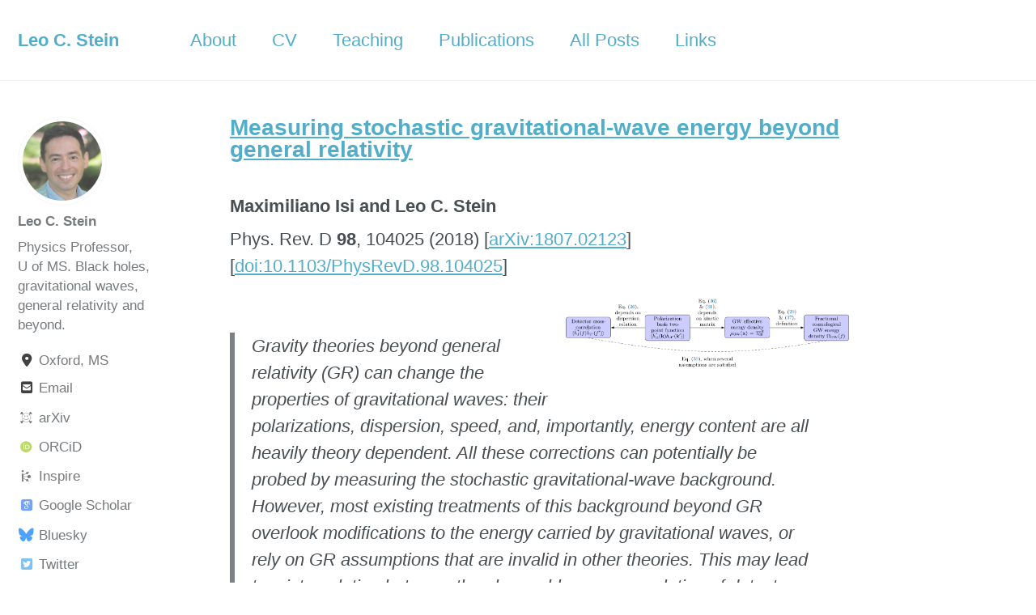

--- FILE ---
content_type: text/html
request_url: https://duetosymmetry.com/pubs/stochastic-GWs-beyond-GR/
body_size: 5130
content:


<!doctype html>
<html lang="en" class="no-js">
  <head>
    

<meta charset="utf-8">



<!-- begin SEO -->









<title>Measuring stochastic gravitational-wave energy beyond general relativity - Leo C. Stein</title>



  
<meta name="description" content="Gravity theories beyond general relativity (GR) can change the properties of gravitational waves: their polarizations, dispersion, speed, and, importantly, energy content are all heavily theory-dependent. All these corrections can potentially be probed by measuring the stochastic gravitational-wave background">





<meta property="og:locale" content="en_US">
<meta property="og:site_name" content="Leo C. Stein">
<meta property="og:title" content="Measuring stochastic gravitational-wave energy beyond general relativity">


  <link rel="canonical" href="https://duetosymmetry.com/pubs/stochastic-GWs-beyond-GR/">
  <meta property="og:url" content="https://duetosymmetry.com/pubs/stochastic-GWs-beyond-GR/">



  <meta property="og:description" content="Gravity theories beyond general relativity (GR) can change the properties of gravitational waves: their polarizations, dispersion, speed, and, importantly, energy content are all heavily theory-dependent. All these corrections can potentially be probed by measuring the stochastic gravitational-wave background">



  <meta name="twitter:site" content="@duetosymmetry">
  <meta name="twitter:title" content="Measuring stochastic gravitational-wave energy beyond general relativity">
  <meta name="twitter:description" content="Gravity theories beyond general relativity (GR) can change the properties of gravitational waves: their polarizations, dispersion, speed, and, importantly, energy content are all heavily theory-dependent. All these corrections can potentially be probed by measuring the stochastic gravitational-wave background">
  <meta name="twitter:url" content="https://duetosymmetry.com/pubs/stochastic-GWs-beyond-GR/">

  
    <meta name="twitter:card" content="summary">
    
      <meta name="twitter:image" content="https://duetosymmetry.com/images/apple-eye.jpg">
    
  

  



  

  



  <meta property="og:image" content="https://duetosymmetry.com/images/apple-eye.jpg">



  <meta property="og:type" content="article">
  <meta property="article:published_time" content="2018-07-09T00:00:00+00:00">






  <script type="application/ld+json">
    {
      "@context": "http://schema.org",
      "@type": "Organization",
      "url": "https://duetosymmetry.com",
      "logo": "https://duetosymmetry.com/images/apple-eye.jpg"
    }
  </script>


  <script type="application/ld+json">
    {
      "@context" : "http://schema.org",
      "@type" : "Person",
      "name" : "Leo C. Stein",
      "url" : "https://duetosymmetry.com",
      "sameAs" : ["https://scholar.google.com/citations?user=6wuRRmcAAAAJ","https://bsky.app/profile/duetosymmetry.com","https://twitter.com/duetosymmetry","https://www.facebook.com/leo.stein/"]
    }

  </script>





<!-- end SEO -->


<link href="https://duetosymmetry.com/feed.xml" type="application/atom+xml" rel="alternate" title="Leo C. Stein Feed">

<!-- http://t.co/dKP3o1e -->
<meta name="HandheldFriendly" content="True">
<meta name="MobileOptimized" content="320">
<meta name="viewport" content="width=device-width, initial-scale=1.0">

<script type="text/javascript">
  document.documentElement.className = document.documentElement.className.replace(/\bno-js\b/g, '') + ' js ';
  window.enable_copy_code_button = true;
</script>

<!-- For all browsers -->
<link rel="stylesheet" href="https://duetosymmetry.com/assets/css/main.css">

<meta http-equiv="cleartype" content="on">
    <!-- start custom head snippets -->
<script type="text/x-mathjax-config">
MathJax.Hub.Config({
  TeX: { equationNumbers: { autoNumber: "AMS" } }
});
</script>
<script type="text/javascript" src="https://cdnjs.cloudflare.com/ajax/libs/mathjax/2.7.1/MathJax.js?config=TeX-MML-AM_CHTML"></script>


<!-- Academicons -->
<link rel="stylesheet" href="https://duetosymmetry.com/assets/css/academicons.min.css"/>

<!-- insert favicons. use http://realfavicongenerator.net/ -->

<!-- end custom head snippets -->

  </head>

  <body class="layout--pub-link">

    <!--[if lt IE 9]>
<div class="notice--danger align-center" style="margin: 0;">You are using an <strong>outdated</strong> browser. Please <a href="http://browsehappy.com/">upgrade your browser</a> to improve your experience.</div>
<![endif]-->
    

<div class="masthead">
  <div class="masthead__inner-wrap">
    <div class="masthead__menu">
      <nav id="site-nav" class="greedy-nav">
        <button><div class="navicon"></div></button>
        <ul class="visible-links">
          <li class="masthead__menu-item masthead__menu-item--lg"><a href="https://duetosymmetry.com/">Leo C. Stein</a></li>
          
            
            <li class="masthead__menu-item"><a href="https://duetosymmetry.com/about/">About</a></li>
          
            
            <li class="masthead__menu-item"><a href="https://duetosymmetry.com/LeoCStein.pdf" title="Curriculum Vitae">CV</a></li>
          
            
            <li class="masthead__menu-item"><a href="https://duetosymmetry.com/teaching/">Teaching</a></li>
          
            
            <li class="masthead__menu-item"><a href="https://duetosymmetry.com/pubs/">Publications</a></li>
          
            
            <li class="masthead__menu-item"><a href="https://duetosymmetry.com/posts/">All Posts</a></li>
          
            
            <li class="masthead__menu-item"><a href="https://duetosymmetry.com/links/">Links</a></li>
          
        </ul>
        <ul class="hidden-links hidden"></ul>
      </nav>
    </div>
  </div>
</div>

    





<div id="main" role="main">
  


  <div class="sidebar sticky">
  



<div itemscope itemtype="http://schema.org/Person">

  <div class="author__avatar">
    
    	<img src="https://duetosymmetry.com/images/leo-color-head-shot.jpg" class="author__avatar" alt="Leo C. Stein">
    
  </div>

  <div class="author__content">
    <h3 class="author__name">Leo C. Stein</h3>
    <p class="author__bio">Physics Professor, U of MS. Black holes, gravitational waves, general relativity and beyond.</p>
  </div>

  <div class="author__urls-wrapper">
    <button class="btn btn--inverse">Follow</button>
    <ul class="author__urls social-icons">
      
        <li><i class="fa fa-fw fa-location-dot" aria-hidden="true"></i> Oxford, MS</li>
      
      
      
        <li><a href="mailto:lcstein@olemiss.edu"><i class="fa fa-fw fa-square-envelope" aria-hidden="true"></i> Email</a></li>
      
      
        <li><a href="https://arxiv.org/a/stein_l_1"><i class="ai ai-fw ai-arxiv" aria-hidden="true"></i> arXiv</a></li>
      
      
        <li><a href="https://orcid.org/0000-0001-7559-9597"><i class="ai ai-fw ai-orcid" aria-hidden="true"></i> ORCiD</a></li>
      
      
        <li><a href="https://inspirehep.net/authors/1056947"><i class="ai ai-fw ai-inspire" aria-hidden="true"></i> Inspire</a></li>
      
      
        <li><a href="https://scholar.google.com/citations?user=6wuRRmcAAAAJ"><i class="ai ai-fw ai-google-scholar-square" aria-hidden="true"></i> Google Scholar</a></li>
      
      
      
        <li><a href="https://bsky.app/profile/duetosymmetry.com"><i class="fab fa-fw fa-bluesky" aria-hidden="true"></i> Bluesky</a></li>
      
      
        <li><a href="https://twitter.com/duetosymmetry"><i class="fab fa-fw fa-twitter-square" aria-hidden="true"></i> Twitter</a></li>
      
      
        <li><a href="https://mastodon.social/@duetosymmetry" rel="me"><i class="fab fa-fw fa-mastodon" aria-hidden="true"></i> Mastodon</a></li>
      
      
        <li><a href="https://www.facebook.com/leo.stein"><i class="fab fa-fw fa-facebook-square" aria-hidden="true"></i> Facebook</a></li>
      
      
      
      
      
      
      
      
        <li><a href="https://github.com/duetosymmetry"><i class="fab fa-fw fa-github" aria-hidden="true"></i> Github</a></li>
      
      
      
      
      
      
      
      
      
      
      
      
      
    </ul>
  </div>
</div>

  
  </div>


  <article class="page" itemscope itemtype="http://schema.org/CreativeWork">
    <meta itemprop="headline" content="Measuring stochastic gravitational-wave energy beyond general relativity">
    <meta itemprop="description" content="Gravity theories beyond general relativity (GR) can change the properties of gravitational waves: their polarizations, dispersion, speed, and, importantly, energy content are all heavily theory-dependent. All these corrections can potentially be probed by measuring the stochastic gravitational-wave background">
    <meta itemprop="datePublished" content="July 09, 2018">
    <meta itemprop="dateModified" content="November 17, 2018">

    <div class="page__inner-wrap">
      
        <header>
          <h1 class="page__title" itemprop="headline">
            <a href="http://dx.doi.org/10.1103/PhysRevD.98.104025">
            
            Measuring stochastic gravitational-wave energy beyond general relativity

            </a>
            
          </h1>
          
          <h2 id="authors">
            Maximiliano Isi and Leo C. Stein
          </h2>
          
          
          <span id="jref">
            Phys. Rev. D <b>98</b>, 104025 (2018)
          </span>
          
          
          <span id="arXiv">
            [<a href="https://arxiv.org/abs/1807.02123">arXiv:1807.02123</a>]
          </span>
          
          
          <span id="doi">
            [<a href="http://dx.doi.org/10.1103/PhysRevD.98.104025">doi:10.1103/PhysRevD.98.104025</a>]
          </span>
          
          
        </header>
      

      <section class="page__content" itemprop="text">
        <p class="align-right" style="width: 350px"><img src="https://duetosymmetry.com/images/stochastic-relations.png" alt="" /></p>
<blockquote>
  <p>Gravity theories beyond general relativity (GR) can change the
properties of gravitational waves: their polarizations, dispersion,
speed, and, importantly, energy content are all heavily theory
dependent. All these corrections can potentially be probed by
measuring the stochastic gravitational-wave background. However,
most existing treatments of this background beyond GR overlook
modifications to the energy carried by gravitational waves, or rely
on GR assumptions that are invalid in other theories. This may lead
to mistranslation between the observable cross-correlation of
detector outputs and gravitational-wave energy density, and thus to
errors when deriving observational constraints on theories. In this
article, we lay out a generic formalism for stochastic
gravitational-wave searches, applicable to a large family of
theories beyond GR. We explicitly state the (often tacit)
assumptions that go into these searches, evaluating their generic
applicability, or lack thereof. Examples of problematic assumptions
are as follows: statistical independence of linear polarization
amplitudes; which polarizations satisfy equipartition; and which
polarizations have well-defined phase velocities. We also show how
to correctly infer the value of the stochastic energy density in the
context of any given theory. We demonstrate with specific theories
in which some of the traditional assumptions break down:
Chern-Simons gravity, scalar-tensor theory, and Fierz-Pauli massive
gravity. In each theory, we show how to properly include the
beyond-GR corrections, and how to interpret observational results.</p>
</blockquote>

        
      </section>

      <footer class="page__meta">
        
        


  




  
  
  

  <p class="page__taxonomy">
    <strong><i class="fa fa-fw fa-tags" aria-hidden="true"></i> Tags: </strong>
    <span itemprop="keywords">
    
      
      
      <a href="https://duetosymmetry.com/tags/#beyond-gr" class="page__taxonomy-item" rel="tag">beyond-GR</a><span class="sep">, </span>
    
      
      
      <a href="https://duetosymmetry.com/tags/#general-relativity" class="page__taxonomy-item" rel="tag">general relativity</a><span class="sep">, </span>
    
      
      
      <a href="https://duetosymmetry.com/tags/#gravitational-waves" class="page__taxonomy-item" rel="tag">gravitational waves</a><span class="sep">, </span>
    
      
      
      <a href="https://duetosymmetry.com/tags/#gravity" class="page__taxonomy-item" rel="tag">gravity</a><span class="sep">, </span>
    
      
      
      <a href="https://duetosymmetry.com/tags/#ligo" class="page__taxonomy-item" rel="tag">LIGO</a><span class="sep">, </span>
    
      
      
      <a href="https://duetosymmetry.com/tags/#stochastic" class="page__taxonomy-item" rel="tag">stochastic</a>
    
    </span>
  </p>




  




  
  
  

  <p class="page__taxonomy">
    <strong><i class="fa fa-fw fa-folder-open" aria-hidden="true"></i> Categories: </strong>
    <span itemprop="keywords">
    
      
      
      <a href="https://duetosymmetry.com/categories/#pubs" class="page__taxonomy-item" rel="tag">pubs</a>
    
    </span>
  </p>


        
          <p class="page__date"><strong><i class="fa fa-fw fa-calendar" aria-hidden="true"></i> Updated:</strong> <time datetime="2018-11-17">November 17, 2018</time></p>
        
      </footer>

      

<section class="page__share">
  
    <h4 class="page__share-title">Share on</h4>
  

  <a href="https://bsky.app/intent/compose?text=Measuring stochastic gravitational-wave energy beyond general relativity https://duetosymmetry.com/pubs/stochastic-GWs-beyond-GR/" class="btn btn--bluesky" title="Share on Bluesky"><i class="fab fa-fw fa-bluesky" aria-hidden="true"></i><span> Bluesky</span></a>

  <a href="https://twitter.com/intent/tweet?via=duetosymmetry&text=Measuring stochastic gravitational-wave energy beyond general relativity https://duetosymmetry.com/pubs/stochastic-GWs-beyond-GR/" class="btn btn--twitter" title="Share on Twitter"><i class="fab fa-fw fa-twitter" aria-hidden="true"></i><span> Twitter</span></a>

  <a href="https://www.facebook.com/sharer/sharer.php?u=https://duetosymmetry.com/pubs/stochastic-GWs-beyond-GR/" class="btn btn--facebook" title="Share on Facebook"><i class="fab fa-fw fa-facebook" aria-hidden="true"></i><span> Facebook</span></a>

</section>


      


  <nav class="pagination">
    
      <a href="https://duetosymmetry.com/pubs/BHs-GWs-roadmap/" class="pagination--pager" title="Black holes, gravitational waves and fundamental physics: a roadmap
">Previous</a>
    
    
      <a href="https://duetosymmetry.com/pubs/surfinBH/" class="pagination--pager" title="High-accuracy mass, spin, and recoil predictions of generic black-hole merger remnants
">Next</a>
    
  </nav>

    </div>

    
  </article>

  
  
    <div class="page__related">
      
        <h4 class="page__related-title">You May Also Enjoy</h4>
      
      <div class="grid__wrapper">
        
          





<div class="grid__item">
  <article class="archive__item" itemscope itemtype="http://schema.org/CreativeWork">
    
    <h2 class="archive__item-title" itemprop="headline">
      
        <a href="https://duetosymmetry.com/pubs/PN-NR-mass-matching/" rel="permalink">Parameter matching between horizon quasi-local and point-particle definitions at 1PN for quasi-circular and non spinning BBH systems in harmonic gauge
</a>
      
    </h2>
    
    <p class="archive__item-excerpt" itemprop="description">

  We investigate how commonly used parameter definitions in Post-Newtonian (PN)
theory compare with those from Numerical Relativity (NR) for binary black h...</p>
  </article>
</div>
        
          





<div class="grid__item">
  <article class="archive__item" itemscope itemtype="http://schema.org/CreativeWork">
    
    <h2 class="archive__item-title" itemprop="headline">
      
        <a href="https://duetosymmetry.com/pubs/ringdown-review/" rel="permalink">Black hole spectroscopy: from theory to experiment
</a>
      
    </h2>
    
    <p class="archive__item-excerpt" itemprop="description">

  The “ringdown” radiation emitted by oscillating black holes has great
scientific potential. By carefully predicting the frequencies and amplitudes
of bla...</p>
  </article>
</div>
        
          





<div class="grid__item">
  <article class="archive__item" itemscope itemtype="http://schema.org/CreativeWork">
    
    <h2 class="archive__item-title" itemprop="headline">
      
        <a href="https://duetosymmetry.com/pubs/SXS-catalog-update/" rel="permalink">The SXS Collaboration’s third catalog of binary black hole simulations
</a>
      
    </h2>
    
    <p class="archive__item-excerpt" itemprop="description">

  We present a major update to the Simulating eXtreme Spacetimes (SXS)
Collaboration’s catalog of binary black hole simulations. Using highly
efficient spe...</p>
  </article>
</div>
        
          





<div class="grid__item">
  <article class="archive__item" itemscope itemtype="http://schema.org/CreativeWork">
    
    <h2 class="archive__item-title" itemprop="headline">
      
        <a href="https://duetosymmetry.com/pubs/GWSurrogate/" rel="permalink">GWSurrogate: A Python package for gravitational wave surrogate models
</a>
      
    </h2>
    
    <p class="archive__item-excerpt" itemprop="description">

  Fast and accurate waveform models are fundamentally important to
modern gravitational wave astrophysics, enabling the study of
merging compact objects li...</p>
  </article>
</div>
        
      </div>
    </div>
  
</div>


    <div class="page__footer">
      <footer>
        <!-- start custom footer snippets -->

<!-- end custom footer snippets -->
        

<div class="page__footer-follow">
  <ul class="social-icons">
    
      <li><strong>Follow:</strong></li>
    
    
      <li><a href="https://twitter.com/duetosymmetry"><i class="fab fa-fw fa-twitter-square" aria-hidden="true"></i> Twitter</a></li>
    
    
      <li><a href="https://mastodon.social/@duetosymmetry" rel="me"><i class="fab fa-fw fa-mastodon" aria-hidden="true"></i> Mastodon</a></li>
    
    
      <li><a href="https://facebook.com/leo.stein"><i class="fab fa-fw fa-facebook-square" aria-hidden="true"></i> Facebook</a></li>
    
    
      <li><a href="http://github.com/duetosymmetry"><i class="fab fa-fw fa-github" aria-hidden="true"></i> GitHub</a></li>
    
    
    <li><a href="https://duetosymmetry.com/feed.xml"><i class="fa fa-fw fa-rss-square" aria-hidden="true"></i> Feed</a></li>
  </ul>
</div>

<div class="page__footer-copyright">&copy; 2015-2026 Leo C. Stein. Powered by <a href="http://jekyllrb.com" rel="nofollow">Jekyll</a> &amp; <a href="https://mademistakes.com/work/minimal-mistakes-jekyll-theme/" rel="nofollow">Minimal Mistakes</a>. <a href="https://github.com/duetosymmetry/web-site/tree/customization" rel="nofollow">Visit the repo for this site here</a>.</div>

      </footer>
    </div>

    <script src="https://duetosymmetry.com/assets/js/main.min.js"></script>







  <!-- Google tag (gtag.js) -->
<script async src="https://www.googletagmanager.com/gtag/js?id=G-B6P684HQS1"></script>
<script>
  window.dataLayer = window.dataLayer || [];
  function gtag(){dataLayer.push(arguments);}
  gtag('js', new Date());

  gtag('config', 'G-B6P684HQS1');
</script>
<script>
  (function(i,s,o,g,r,a,m){i['GoogleAnalyticsObject']=r;i[r]=i[r]||function(){
  (i[r].q=i[r].q||[]).push(arguments)},i[r].l=1*new Date();a=s.createElement(o),
  m=s.getElementsByTagName(o)[0];a.async=1;a.src=g;m.parentNode.insertBefore(a,m)
  })(window,document,'script','//www.google-analytics.com/analytics.js','ga');

  ga('create', 'UA-64041100-1', 'auto');
  ga('send', 'pageview');
</script>







  </body>
</html>
